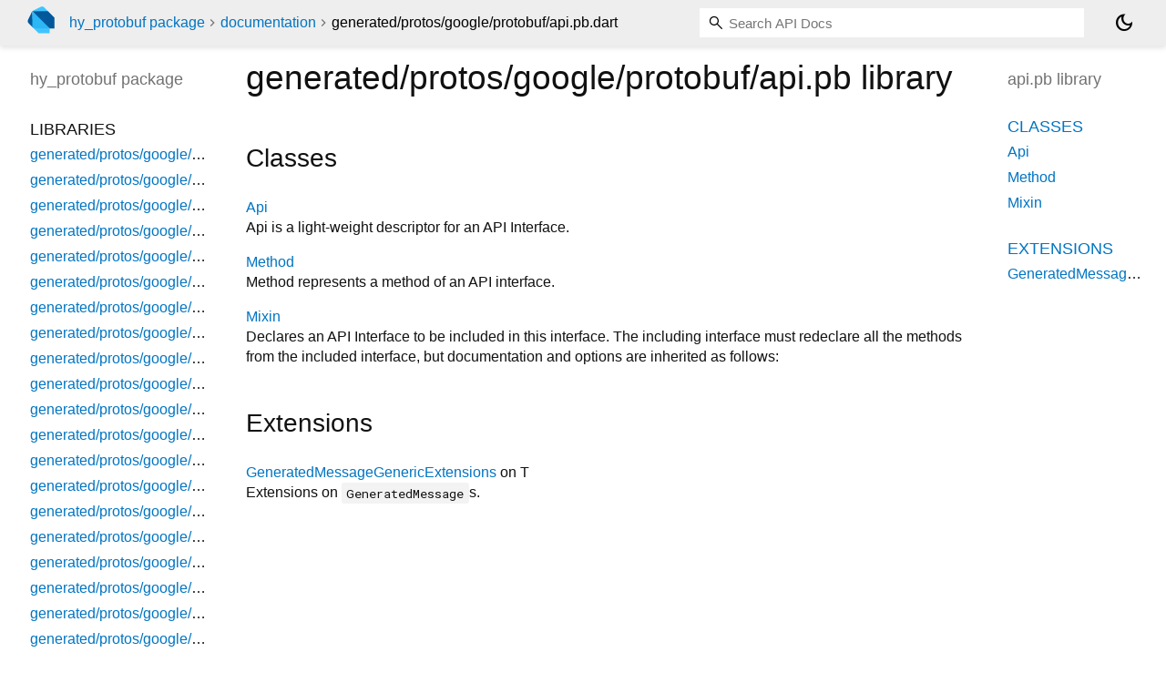

--- FILE ---
content_type: text/html; charset="utf-8"
request_url: https://pub.dev/documentation/hy_protobuf/latest/generated_protos_google_protobuf_api.pb/
body_size: 1768
content:
<!DOCTYPE html>
<html lang="en"><head><script type="text/javascript" src="https://www.googletagmanager.com/gtm.js?id=GTM-MX6DBN9" async="async"></script><script type="text/javascript" src="/static/hash-jc089k83/js/gtm.js"></script><meta charset="utf-8"/><meta http-equiv="X-UA-Compatible" content="IE=edge"/><meta name="viewport" content="width=device-width, height=device-height, initial-scale=1, user-scalable=no"/><meta name="generator" content="made with love by dartdoc"/><meta name="description" content="api.pb library API docs, for the Dart programming language."/><title>api.pb library - Dart API</title><link rel="canonical" href="https://pub.dev/documentation/hy_protobuf/latest/generated_protos_google_protobuf_api.pb"/><link rel="preconnect" href="https://fonts.gstatic.com"/><link rel="stylesheet" href="https://fonts.googleapis.com/css2?family=Roboto+Mono:ital,wght@0,300;0,400;0,500;0,700;1,400&amp;display=swap"/><link rel="stylesheet" href="https://fonts.googleapis.com/css2?family=Material+Symbols+Outlined:opsz,wght,FILL,GRAD@24,400,0,0"/><link rel="stylesheet" href="/static/hash-jc089k83/css/dartdoc.css"/><link rel="icon" href="/favicon.ico?hash=nk4nss8c7444fg0chird9erqef2vkhb8"/></head><body class="light-theme" data-base-href="../" data-using-base-href="false"><noscript><iframe src="https://www.googletagmanager.com/ns.html?id=GTM-MX6DBN9" height="0" width="0" style="display:none;visibility:hidden"></iframe></noscript><script src="/static/hash-jc089k83/js/dark-init.js"></script><div id="overlay-under-drawer"></div><header id="title"><span id="sidenav-left-toggle" class="material-symbols-outlined" role="button" tabindex="0">menu</span><a class="hidden-xs" href="/"><img src="/static/hash-jc089k83/img/dart-logo.svg" alt="" width="30" height="30" role="presentation" aria-label="Go to the landing page of pub.dev" style="height: 30px; margin-right: 1em;"/></a><ol class="breadcrumbs gt-separated dark hidden-xs"><li><a href="/packages/hy_protobuf">hy_protobuf package</a></li><li><a href="../index.html">documentation</a></li><li class="self-crumb">generated&#47;protos&#47;google&#47;protobuf&#47;api.pb.dart</li></ol><div class="self-name">generated&#47;protos&#47;google&#47;protobuf&#47;api.pb.dart</div><form class="search navbar-right" role="search"><input id="search-box" class="form-control typeahead" type="text" placeholder="Loading search..." autocomplete="off"/></form><button id="theme-button" class="toggle" aria-label="Light and dark mode toggle" title="Toggle between light and dark mode"><span id="dark-theme-button" class="material-symbols-outlined" aria-hidden="true">dark_mode</span><span id="light-theme-button" class="material-symbols-outlined" aria-hidden="true">light_mode</span></button></header><main><div id="dartdoc-main-content" class="main-content" data-above-sidebar="" data-below-sidebar="generated_protos_google_protobuf_api.pb/generated_protos_google_protobuf_api.pb-library-sidebar.html">
  
    <div>
      

      <h1>
        <span class="kind-library">generated/protos/google/protobuf/api.pb</span>
        library 
 

      </h1>
    </div>

    


    <div class="summary offset-anchor" id="classes">
      <h2>Classes</h2>
      <dl>
          <dt id="Api">
  <span class="name "><a href="../generated_protos_google_protobuf_api.pb/Api-class.html">Api</a></span> 

</dt>
<dd>
  Api is a light-weight descriptor for an API Interface.
</dd>

          <dt id="Method">
  <span class="name "><a href="../generated_protos_google_protobuf_api.pb/Method-class.html">Method</a></span> 

</dt>
<dd>
  Method represents a method of an API interface.
</dd>

          <dt id="Mixin">
  <span class="name "><a href="../generated_protos_google_protobuf_api.pb/Mixin-class.html">Mixin</a></span> 

</dt>
<dd>
  Declares an API Interface to be included in this interface. The including
interface must redeclare all the methods from the included interface, but
documentation and options are inherited as follows:
</dd>

      </dl>
    </div>




    <div class="summary offset-anchor" id="extensions">
      <h2>Extensions</h2>
      <dl>
          <dt id="GeneratedMessageGenericExtensions">
  <span class="name "><a href="../hy_protobuf/GeneratedMessageGenericExtensions.html">GeneratedMessageGenericExtensions</a></span>
  on T
  

</dt>
<dd>
  Extensions on <code>GeneratedMessage</code>s.
</dd>

      </dl>
    </div>





  </div><div id="dartdoc-sidebar-left" class="sidebar sidebar-offcanvas-left"><header id="header-search-sidebar" class="hidden-l"><form class="search-sidebar" role="search"><input id="search-sidebar" class="form-control typeahead" type="text" placeholder="Loading search..." autocomplete="off"/></form></header><ol id="sidebar-nav" class="breadcrumbs gt-separated dark hidden-l"><li><a href="/packages/hy_protobuf">hy_protobuf package</a></li><li><a href="../index.html">documentation</a></li><li class="self-crumb">generated&#47;protos&#47;google&#47;protobuf&#47;api.pb.dart</li></ol>
    <!-- The search input and breadcrumbs below are only responsively visible at low resolutions. -->



    <h5><span class="package-name">hy_protobuf</span> <span class="package-kind">package</span></h5>
    <ol>
      <li class="section-title">Libraries</li>
      <li><a href="../generated_protos_google_protobuf_any.pb/">generated/protos/google/protobuf/any.pb</a></li>
      <li><a href="../generated_protos_google_protobuf_any.pbenum/">generated/protos/google/protobuf/any.pbenum</a></li>
      <li><a href="../generated_protos_google_protobuf_api.pb/">generated/protos/google/protobuf/api.pb</a></li>
      <li><a href="../generated_protos_google_protobuf_api.pbenum/">generated/protos/google/protobuf/api.pbenum</a></li>
      <li><a href="../generated_protos_google_protobuf_duration.pb/">generated/protos/google/protobuf/duration.pb</a></li>
      <li><a href="../generated_protos_google_protobuf_duration.pbenum/">generated/protos/google/protobuf/duration.pbenum</a></li>
      <li><a href="../generated_protos_google_protobuf_empty.pb/">generated/protos/google/protobuf/empty.pb</a></li>
      <li><a href="../generated_protos_google_protobuf_empty.pbenum/">generated/protos/google/protobuf/empty.pbenum</a></li>
      <li><a href="../generated_protos_google_protobuf_field_mask.pb/">generated/protos/google/protobuf/field_mask.pb</a></li>
      <li><a href="../generated_protos_google_protobuf_field_mask.pbenum/">generated/protos/google/protobuf/field_mask.pbenum</a></li>
      <li><a href="../generated_protos_google_protobuf_source_context.pb/">generated/protos/google/protobuf/source_context.pb</a></li>
      <li><a href="../generated_protos_google_protobuf_source_context.pbenum/">generated/protos/google/protobuf/source_context.pbenum</a></li>
      <li><a href="../generated_protos_google_protobuf_struct.pb/">generated/protos/google/protobuf/struct.pb</a></li>
      <li><a href="../generated_protos_google_protobuf_struct.pbenum/">generated/protos/google/protobuf/struct.pbenum</a></li>
      <li><a href="../generated_protos_google_protobuf_timestamp.pb/">generated/protos/google/protobuf/timestamp.pb</a></li>
      <li><a href="../generated_protos_google_protobuf_timestamp.pbenum/">generated/protos/google/protobuf/timestamp.pbenum</a></li>
      <li><a href="../generated_protos_google_protobuf_type.pb/">generated/protos/google/protobuf/type.pb</a></li>
      <li><a href="../generated_protos_google_protobuf_type.pbenum/">generated/protos/google/protobuf/type.pbenum</a></li>
      <li><a href="../generated_protos_google_protobuf_unittest.pb/">generated/protos/google/protobuf/unittest.pb</a></li>
      <li><a href="../generated_protos_google_protobuf_unittest.pbenum/">generated/protos/google/protobuf/unittest.pbenum</a></li>
      <li><a href="../generated_protos_google_protobuf_unittest_import.pb/">generated/protos/google/protobuf/unittest_import.pb</a></li>
      <li><a href="../generated_protos_google_protobuf_unittest_import.pbenum/">generated/protos/google/protobuf/unittest_import.pbenum</a></li>
      <li><a href="../generated_protos_google_protobuf_unittest_optimize_for.pb/">generated/protos/google/protobuf/unittest_optimize_for.pb</a></li>
      <li><a href="../generated_protos_google_protobuf_unittest_optimize_for.pbenum/">generated/protos/google/protobuf/unittest_optimize_for.pbenum</a></li>
      <li><a href="../generated_protos_google_protobuf_unittest_well_known_types.pb/">generated/protos/google/protobuf/unittest_well_known_types.pb</a></li>
      <li><a href="../generated_protos_google_protobuf_unittest_well_known_types.pbenum/">generated/protos/google/protobuf/unittest_well_known_types.pbenum</a></li>
      <li><a href="../generated_protos_google_protobuf_wrappers.pb/">generated/protos/google/protobuf/wrappers.pb</a></li>
      <li><a href="../generated_protos_google_protobuf_wrappers.pbenum/">generated/protos/google/protobuf/wrappers.pbenum</a></li>
      <li><a href="../hy_protobuf/">hy_protobuf</a></li>
</ol>

  </div><div id="dartdoc-sidebar-right" class="sidebar sidebar-offcanvas-right">
    <h5>api.pb library</h5>
  </div></main><footer><span class="no-break">hy_protobuf 5.0.0</span></footer><script src="/static/hash-jc089k83/dartdoc/resources/highlight.pack.js"></script><script src="/static/hash-jc089k83/dartdoc/resources/docs.dart.js"></script></body></html>

--- FILE ---
content_type: text/html; charset="utf-8"
request_url: https://pub.dev/documentation/hy_protobuf/latest/generated_protos_google_protobuf_api.pb/generated_protos_google_protobuf_api.pb-library-sidebar.html
body_size: -1107
content:
<ol>
      <li class="section-title"><a href="generated_protos_google_protobuf_api.pb/#classes">Classes</a></li>
        <li><a href="generated_protos_google_protobuf_api.pb/Api-class.html">Api</a></li>
        <li><a href="generated_protos_google_protobuf_api.pb/Method-class.html">Method</a></li>
        <li><a href="generated_protos_google_protobuf_api.pb/Mixin-class.html">Mixin</a></li>









      <li class="section-title"><a href="generated_protos_google_protobuf_api.pb/#extensions">Extensions</a></li>
        <li><a href="hy_protobuf/GeneratedMessageGenericExtensions.html">GeneratedMessageGenericExtensions</a></li>
</ol>
